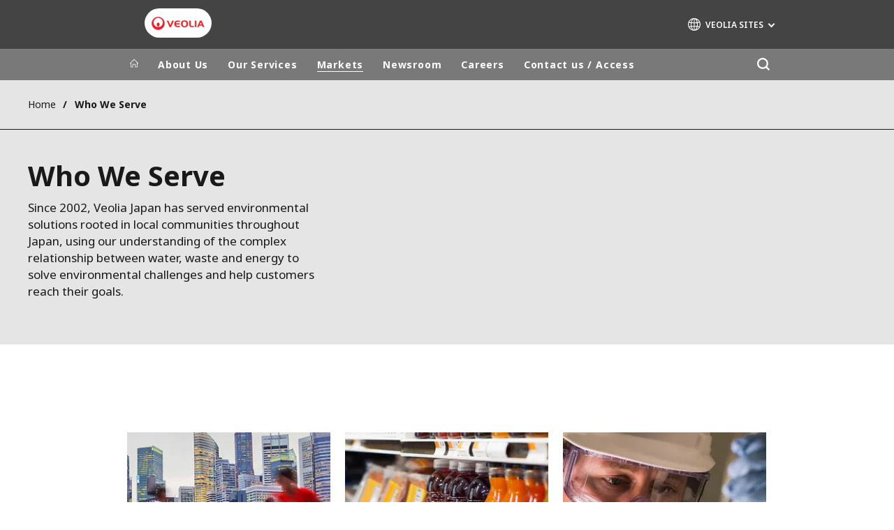

--- FILE ---
content_type: text/html; charset=UTF-8
request_url: https://www.veolia.jp/en/who-we-serve
body_size: 11951
content:
<!DOCTYPE html>
<html lang="en" dir="ltr" prefix="content: http://purl.org/rss/1.0/modules/content/  dc: http://purl.org/dc/terms/  foaf: http://xmlns.com/foaf/0.1/  og: http://ogp.me/ns#  rdfs: http://www.w3.org/2000/01/rdf-schema#  schema: http://schema.org/  sioc: http://rdfs.org/sioc/ns#  sioct: http://rdfs.org/sioc/types#  skos: http://www.w3.org/2004/02/skos/core#  xsd: http://www.w3.org/2001/XMLSchema# ">
  <head>
    <meta charset="utf-8" />
<noscript><style>form.antibot * :not(.antibot-message) { display: none !important; }</style>
</noscript><link rel="canonical" href="https://www.veolia.jp/en/who-we-serve" />
<link rel="shortlink" href="https://www.veolia.jp/en/node/2536" />
<meta property="og:site_name" content="Veolia Japan Group" />
<meta property="og:type" content="website" />
<meta property="og:url" content="https://www.veolia.jp/en/who-we-serve" />
<meta property="og:title" content="Who We Serve" />
<meta name="twitter:card" content="summary" />
<meta name="twitter:site" content="@veolia" />
<meta name="twitter:title" content="Who We Serve" />
<meta name="MobileOptimized" content="width" />
<meta name="HandheldFriendly" content="true" />
<meta name="viewport" content="width=device-width, initial-scale=1.0" />
<script type="text/javascript" id="hs-script-loader" async defer src="//js.hs-scripts.com/41682127.js&quot;
"></script>
<script type="text/javascript">(function(){function i(e){if(!window.frames[e]){if(document.body&&document.body.firstChild){var t=document.body;var n=document.createElement("iframe");n.style.display="none";n.name=e;n.title=e;t.insertBefore(n,t.firstChild)}else{setTimeout(function(){i(e)},5)}}}function e(n,o,r,f,s){function e(e,t,n,i){if(typeof n!=="function"){return}if(!window[o]){window[o]=[]}var a=false;if(s){a=s(e,i,n)}if(!a){window[o].push({command:e,version:t,callback:n,parameter:i})}}e.stub=true;e.stubVersion=2;function t(i){if(!window[n]||window[n].stub!==true){return}if(!i.data){return}var a=typeof i.data==="string";var e;try{e=a?JSON.parse(i.data):i.data}catch(t){return}if(e[r]){var o=e[r];window[n](o.command,o.version,function(e,t){var n={};n[f]={returnValue:e,success:t,callId:o.callId};if(i.source){i.source.postMessage(a?JSON.stringify(n):n,"*")}},o.parameter)}}if(typeof window[n]!=="function"){window[n]=e;if(window.addEventListener){window.addEventListener("message",t,false)}else{window.attachEvent("onmessage",t)}}}e("__tcfapi","__tcfapiBuffer","__tcfapiCall","__tcfapiReturn");i("__tcfapiLocator")})();</script><script type="text/javascript">(function(){(function(e,i,o){var n=document.createElement("link");n.rel="preconnect";n.as="script";var t=document.createElement("link");t.rel="dns-prefetch";t.as="script";var r=document.createElement("script");r.id="spcloader";r.type="text/javascript";r["async"]=true;r.charset="utf-8";window.didomiConfig=window.didomiConfig||{};window.didomiConfig.sdkPath=window.didomiConfig.sdkPath||o||"https://sdk.privacy-center.org/";const d=window.didomiConfig.sdkPath;var a=d+e+"/loader.js?target_type=notice&target="+i;if(window.didomiConfig&&window.didomiConfig.user){var c=window.didomiConfig.user;var s=c.country;var f=c.region;if(s){a=a+"&country="+s;if(f){a=a+"&region="+f}}}n.href=d;t.href=d;r.src=a;var m=document.getElementsByTagName("script")[0];m.parentNode.insertBefore(n,m);m.parentNode.insertBefore(t,m);m.parentNode.insertBefore(r,m)})("bde57b83-6753-44cf-b2df-b2b9d12c32f3","wF9tPz2x")})();</script>
<script type="text/javascript">window.didomiConfig = {cookies: { didomiTokenCookieName: 'didomi_token_2651', iabCookieName: 'euconsent-v2_2651'}};</script>

<meta http-equiv="x-dns-prefetch-control" content="on" />
<script type="application/ld+json">{
    "@context": "https://schema.org",
    "@graph": [
        {
            "datePublished": "2021-08-10T08:39:15+0100",
            "dateModified": "2021-11-02T10:25:43+0000"
        }
    ]
}</script>
<link rel="alternate" type="application/rss+xml" title="Subscribe to Press releases" href="https://www.veolia.jp/en/rss-press-releases" />
<link rel="alternate" type="application/rss+xml" title="Subscribe to Publications" href="https://www.veolia.jp/en/rss-publications" />
<link rel="alternate" type="application/rss+xml" title="Subscribe to Site updates" href="https://www.veolia.jp/en/rss-site-updates" />
<link rel="stylesheet" href="https://fonts.googleapis.com/css2?family=Noto+Sans:ital,wght@0,100..900;1,100..900&amp;display=swap" />
<link rel="icon" href="/themes/custom/veo_site/src/assets/icons/favicon.ico" type="image/vnd.microsoft.icon" />
<link rel="alternate" hreflang="en" href="https://www.veolia.jp/en/who-we-serve" />
<link rel="dns-prefetch" href="https://sdk.privacy-center.org" />
<link rel="dns-prefetch" href="https://www.googletagmanager.com" />
<link rel="dns-prefetch" href="https://fonts.googleapis.com" />
<link rel="dns-prefetch" href="https://fonts.gstatic.com" />
<link rel="preconnect" href="https://fonts.googleapis.com" />
<link rel="preconnect" href="https://fonts.gstatic.com" />
<link rel="alternate" hreflang="x-default" href="https://www.veolia.jp/en" />
<link rel="shortcut icon" href="/favicon.ico" type="image/vnd.microsoft.icon" />
<script>window.veo_theme_path = "/themes/custom/veo_site/build";</script>

    <title>Who We Serve | Veolia Japan Group</title>
    <link rel="stylesheet" media="all" href="/sites/g/files/dvc2651/files/css/css_9zB5l1OciDqmxrYoMUw7jaXe-8RNP_aN5X6BDA1H43I.css?delta=0&amp;language=en&amp;theme=veo_site&amp;include=eJxljV0OwjAMgy9UtRIXqjJi1oj0R0034PZs2tAeeLL8WbbxHirlGbgvjdTjsK5Rp7lTS_ZLLuKX0pZJxRLYWb0LacxgobhXLfwjPxIynH1sIIeJDG5FjSYDgWEyl7jeLpRAjH4i3Uaa0njUniML1yzhkLgKo7oXpj0Lp_rtVev8BQY7VKM" />
<link rel="stylesheet" media="all" href="/sites/g/files/dvc2651/files/css/css_kJy0-pdR1n052HnxXDFKE0jTGIUUjhf4WX92c1a1V_o.css?delta=1&amp;language=en&amp;theme=veo_site&amp;include=eJxljV0OwjAMgy9UtRIXqjJi1oj0R0034PZs2tAeeLL8WbbxHirlGbgvjdTjsK5Rp7lTS_ZLLuKX0pZJxRLYWb0LacxgobhXLfwjPxIynH1sIIeJDG5FjSYDgWEyl7jeLpRAjH4i3Uaa0njUniML1yzhkLgKo7oXpj0Lp_rtVev8BQY7VKM" />
<link rel="stylesheet" media="all" href="/themes/custom/veo_site/build/assets/styles/design_v2.css?t9mada" />
<link rel="stylesheet" media="all" href="/themes/custom/veo_site/build/assets/styles/v2.css?t9mada" />
<link rel="stylesheet" media="all" href="/sites/g/files/dvc2651/files/css/css_EKFwML5Hio2aAWujDCNM0WJqKpZB9BiPi0ZcdZMyV_g.css?delta=4&amp;language=en&amp;theme=veo_site&amp;include=eJxljV0OwjAMgy9UtRIXqjJi1oj0R0034PZs2tAeeLL8WbbxHirlGbgvjdTjsK5Rp7lTS_ZLLuKX0pZJxRLYWb0LacxgobhXLfwjPxIynH1sIIeJDG5FjSYDgWEyl7jeLpRAjH4i3Uaa0njUniML1yzhkLgKo7oXpj0Lp_rtVev8BQY7VKM" />

    <script type="application/json" data-drupal-selector="drupal-settings-json">{"path":{"baseUrl":"\/","pathPrefix":"en\/","currentPath":"node\/2536","currentPathIsAdmin":false,"isFront":false,"currentLanguage":"en"},"pluralDelimiter":"\u0003","suppressDeprecationErrors":true,"gtag":{"tagId":"","consentMode":false,"otherIds":[],"events":[],"additionalConfigInfo":[]},"ajaxPageState":{"libraries":"[base64]","theme":"veo_site","theme_token":null},"ajaxTrustedUrl":{"\/en\/search":true},"gtm":{"tagId":null,"settings":{"data_layer":"dataLayer","include_environment":false},"tagIds":["GTM-T4XTFXB"]},"veolia_platform_didomi":{"menu_title":"Manage my cookies","menu_position":"0","videoPlaceholderImg":"","videoConsentTextYouTube":"By playing this video, you load content from YouTube, a service of Google LLC. For information on how Google may use your data see the \u003Ca target=\u0022_google\u0022 href=\u0022https:\/\/privacy.google.com\/businesses\/compliance#gdpr\u0022\u003EGoogle privacy policy\u003C\/a\u003E.","videoConsentTextVimeo":"By playing this video, you load content from Vimeo. For information on how Vimeo may use your data see the \u003Ca target=\u0022_vimeo\u0022 href=\u0022https:\/\/vimeo.com\/privacy\u0022\u003EVimeo privacy policy\u003C\/a\u003E.","videoConsentTextQq":"By playing this video, you load content from Tencent Video, a service of Shenzhen Tencent Computer Systems Co. LTD. For information on how Tencent Video may use your data see the \u003Ca target=\u0027_Tencent\u0027 href=\u0027https:\/\/privacy.qq.com\/document\/priview\/3fab9c7fc1424ebda42c3ce488322c8a\u0027\u003ETencent Video privacy policy guidelines\u003C\/a\u003E.","videoConsentTextBilibili":"By playing this video, you load content from Bilibili Video, a service of Shanghai Kuanyu Digital Technology Co., Ltd and its affiliated companies. For information on how Bilibili may use your data see the \u003Ca target=\u0027_Bilibili\u0027 href=\u0027https:\/\/www.bilibili.com\/blackboard\/privacy-pc.html?spm_id_from=888.45317.b_4d446a73314c714c31774f.1\u0027\u003EBilibili privacy policy guidelines\u003C\/a\u003E.","consentButtonLabel":"I\u0027M OK WITH THIS!","videoConsentCtaBgClr":"turquoise"},"webform":{"dialog":{"options":{"narrow":{"title":"Narrow","width":600},"normal":{"title":"Normal","width":800},"wide":{"title":"Wide","width":1000}},"entity_type":"node","entity_id":"2536"}},"data":{"extlink":{"extTarget":true,"extTargetAppendNewWindowDisplay":false,"extTargetAppendNewWindowLabel":"(opens in a new window)","extTargetNoOverride":true,"extNofollow":false,"extTitleNoOverride":true,"extNoreferrer":true,"extFollowNoOverride":false,"extClass":"0","extLabel":"(link is external)","extImgClass":false,"extSubdomains":false,"extExclude":"","extInclude":"","extCssExclude":"","extCssInclude":"","extCssExplicit":"","extAlert":false,"extAlertText":"This link will take you to an external web site. We are not responsible for their content.","extHideIcons":false,"mailtoClass":"0","telClass":"0","mailtoLabel":"(link sends email)","telLabel":"","extUseFontAwesome":false,"extIconPlacement":"append","extPreventOrphan":false,"extFaLinkClasses":"fa fa-external-link","extFaMailtoClasses":"fa fa-envelope-o","extAdditionalLinkClasses":"","extAdditionalMailtoClasses":"","extAdditionalTelClasses":"","extFaTelClasses":"fa fa-phone","allowedDomains":[],"extExcludeNoreferrer":""}},"ajax":[],"user":{"uid":0,"permissionsHash":"9ba470d21dbd8a1dfda7e6eac8da759cce8c33b4645a4fef2ecd6215aed37f52"}}</script>
<script src="/sites/g/files/dvc2651/files/js/js_xFVQ8t8od235sqg-SC7Elz0-Ixojy9akTzaKSLa1KGM.js?scope=header&amp;delta=0&amp;language=en&amp;theme=veo_site&amp;include=[base64]"></script>
<script src="/modules/contrib/google_tag/js/gtag.js?t9mada"></script>
<script src="/modules/contrib/google_tag/js/gtm.js?t9mada"></script>
<script src="/themes/custom/veo_site/build/assets/scripts/utils/globalFunctions.js?v=10.5.6" defer></script>
<script src="/themes/custom/veo_site/build/assets/scripts/utils/invisibleSelects.js?v=10.5.6" defer></script>
<script src="/themes/custom/veo_site/build/assets/scripts/utils/iframeBox.js?v=10.5.6" defer></script>
<script src="/themes/custom/veo_site/build/assets/scripts/utils/locationsDisplayMode.js?v=10.5.6" defer></script>
<script src="/profiles/custom/veolia_platform/modules/veolia_platform_didomi/js/didomi_video.js?v=10.5.6" defer></script>

  </head>
  <body class="auto-hyphenation">
    <noscript><iframe src="https://www.googletagmanager.com/ns.html?id=GTM-T4XTFXB"
                  height="0" width="0" style="display:none;visibility:hidden"></iframe></noscript>

      <div class="dialog-off-canvas-main-canvas" data-off-canvas-main-canvas>
    

<div  class="page-wrapper">
  <div class="page-wrapper__content">
          <header class="header header--sticky-logo-replace ">
                  <div class="header__top">
                          <div class="header__branding">
                
<div class="region-branding">
  <div class="region-branding__inner">
    


<div  id="block-sitebranding" data-block-plugin-id="system_branding_block" class="branding" >
      <div class="branding__logo-wrap">
      <svg class="left-part">
        <use xlink:href="/themes/custom/veo_site/build/assets/sprite-svg/sprite.svg?v=t9mada#left-veolia"></use>
      </svg>
      <div class="branding__logo">
        <a href="/en" title="Veolia Japan Group" rel="home">
          <picture class="branding__logo-img branding__logo-img--mobile">
                          <img src="/sites/g/files/dvc2651/files/styles/logo_mobile_base/public/themes/custom/veo_site/src/assets/images/logo.png.webp?itok=vkn0Sc3H" srcset="/sites/g/files/dvc2651/files/styles/logo_mobile_retina/public/themes/custom/veo_site/src/assets/images/logo.png.webp?itok=u1d5JTgT 2x" alt="Veolia Japan Group" />
                      </picture>
          <picture class="branding__logo-img branding__logo-img--sticky">
            <img src="/themes/custom/veo_site/build/assets/images/temp/logo-sticky.png" alt="Veolia Japan Group" />
          </picture>
        </a>
      </div>
      <svg class="right-part">
        <use xlink:href="/themes/custom/veo_site/build/assets/sprite-svg/sprite.svg?v=t9mada#right-veolia"></use>
      </svg>
    </div>
    </div>


  </div>
</div>
              </div>
                                      <div class="header__navigation">
                


<div  class="top-header">
  <div class="top-header__navigation">
    <div  id="block-veoliasitecorelanguageblock" data-block-plugin-id="veolia_site_core_language_block" class="language-selector-block">
  
    
      
  </div>





<div  data-block-plugin-id="veolia_site_region_switcher_block" class="container container--region-switcher-map container--width--wide region-switcher-wrapper">
  <div class="region-switcher-wrapper__button">
      <button class="region-switcher-button">
  <svg class="region-switcher-button__icon">
    <use xlink:href="/themes/custom/veo_site/build/assets/sprite-svg/sprite.svg?v=t9mada#world-v2"></use>
  </svg>
  <span class="region-switcher-button__text region-switcher-button__text--desktop ">VEOLIA SITES</span>
  <span class="region-switcher-button__text region-switcher-button__text--mobile ">VEOLIA SITES</span>
</button>

  </div>
  <div class="region-switcher-wrapper__map">
    <button class="region-switcher-wrappe__close"></button>
      




<div class="region-switcher region-switcher--without-map">
  <div  data-block-plugin-id="veolia_site_region_switcher_block" class="container container--region-switcher-map container--width--wide">
    <div class="container__inner">
      <div class="region-switcher-list">
                  <div class="region-switcher-list__group">
            <div class="region-switcher-list__group-title">Veolia Group</div>
                          <div class="region-switcher-list__group-items">
                        <ul class="region-switcher-list__level">
            <li>
                  <a href="https://www.veolia.com/en" target="_blank" title="Veolia.com">Veolia.com</a>
        
              </li>
          <li>
                  <a href="https://www.campus.veolia.fr/" target="_blank" title="Campus">Campus</a>
        
              </li>
          <li>
                  <a href="https://www.fondation.veolia.com/en" target="_blank" title="Foundation">Foundation</a>
        
              </li>
          <li>
                  <a href="https://www.institut.veolia.org/en" target="_blank" title="Institute">Institute</a>
        
              </li>
      </ul>

              </div>
                      </div>
                  <div class="region-switcher-list__group">
            <div class="region-switcher-list__group-title">In the world</div>
                          <div class="region-switcher-list__group-items">
                        <ul class="region-switcher-list__level" data-order-language="en">
            <li data-has-children="true" data-name="Africa - Middle East">
                  <span tabindex="0">Africa - Middle East</span>
        
                          <ul class="region-switcher-list__level--2" data-order-language="en">
            <li data-name="Africa">
                  <a href="https://www.africa.veolia.com/en" target="_blank" title="Africa">Africa</a>
        
              </li>
          <li data-name="Middle East">
                  <a href="https://www.near-middle-east.veolia.com/" target="_blank" title="Middle East">Middle East</a>
        
              </li>
          <li data-name="Morocco">
                  <a href="https://www.veolia.ma/" target="_blank" title="Morocco">Morocco</a>
        
              </li>
      </ul>

              </li>
          <li data-has-children="true" data-name="Asia">
                  <span tabindex="0">Asia</span>
        
                          <ul class="region-switcher-list__level--2" data-order-language="en">
            <li data-has-children="true" data-name="Greater China">
                  <span tabindex="0">Greater China</span>
        
                          <ul class="region-switcher-list__level--3" data-order-language="en">
            <li data-name="Hong Kong SAR  Macau SAR">
                  <a href="https://www.veolia.com.hk/en" target="_blank" title="Hong Kong SAR &amp; Macau SAR">Hong Kong SAR &amp; Macau SAR</a>
        
              </li>
          <li data-name="Mainland China">
                  <a href="https://www.veolia.cn/en" target="_blank" title="Mainland China">Mainland China</a>
        
              </li>
          <li data-name="Taiwan">
                  <a href="https://www.veolia.tw/en" target="_blank" title="Taiwan">Taiwan</a>
        
              </li>
      </ul>

              </li>
          <li data-name="India">
                  <a href="https://www.veolia.in/" target="_blank" title="India">India</a>
        
              </li>
          <li data-name="Japan">
                  <a href="https://www.veolia.jp/" title="Japan">Japan</a>
        
              </li>
          <li data-name="Southeast Asia">
                  <a href="https://www.veolia.com.sg/" target="_blank" title="Southeast Asia">Southeast Asia</a>
        
              </li>
          <li data-name="South Korea">
                  <a href="https://www.veolia.co.kr/" target="_blank" title="South Korea">South Korea</a>
        
              </li>
      </ul>

              </li>
          <li data-name="Australia and New Zealand">
                  <a href="https://www.veolia.com/anz/" target="_blank" title="Australia and New Zealand">Australia and New Zealand</a>
        
              </li>
          <li data-has-children="true" data-name="Europe">
                  <span tabindex="0">Europe</span>
        
                          <ul class="region-switcher-list__level--2" data-order-language="en">
            <li data-name="Belgium">
                  <a href="https://www.veolia.be/" target="_blank" title="Belgium">Belgium</a>
        
              </li>
          <li data-name="Bulgaria">
                  <a href="https://www.veolia.bg/" target="_blank" title="Bulgaria">Bulgaria</a>
        
              </li>
          <li data-name="Czech Republic">
                  <a href="https://www.veolia.cz/" target="_blank" title="Czech Republic">Czech Republic</a>
        
              </li>
          <li data-name="Finland">
                  <a href="https://www.veolia.fi" target="_blank" title="Finland">Finland</a>
        
              </li>
          <li data-name="France">
                  <a href="https://www.veolia.fr/" target="_blank" title="France">France</a>
        
              </li>
          <li data-name="Germany">
                  <a href="https://www.veolia.de/" target="_blank" title="Germany">Germany</a>
        
              </li>
          <li data-name="Hungary">
                  <a href="https://www.veolia.hu/" target="_blank" title="Hungary">Hungary</a>
        
              </li>
          <li data-name="Ireland">
                  <a href="https://www.veolia.ie/" target="_blank" title="Ireland">Ireland</a>
        
              </li>
          <li data-name="Netherlands">
                  <a href="https://www.veolia.nl/" target="_blank" title="Netherlands">Netherlands</a>
        
              </li>
          <li data-name="Poland">
                  <a href="https://www.veolia.pl/" target="_blank" title="Poland">Poland</a>
        
              </li>
          <li data-name="Portugal">
                  <a href="https://www.veolia.pt/" target="_blank" title="Portugal">Portugal</a>
        
              </li>
          <li data-name="Romania">
                  <a href="https://www.veolia.ro/" target="_blank" title="Romania">Romania</a>
        
              </li>
          <li data-name="Slovakia">
                  <a href="https://www.veolia.sk/" target="_blank" title="Slovakia">Slovakia</a>
        
              </li>
          <li data-name="Spain">
                  <a href="https://www.veolia.es/" target="_blank" title="Spain">Spain</a>
        
              </li>
          <li data-name="Ukraine">
                  <a href="https://www.veolia.ua/" target="_blank" title="Ukraine">Ukraine</a>
        
              </li>
          <li data-name="United Kingdom">
                  <a href="https://www.veolia.co.uk/" target="_blank" title="United Kingdom">United Kingdom</a>
        
              </li>
      </ul>

              </li>
          <li data-has-children="true" data-name="Latin America">
                  <span tabindex="0">Latin America</span>
        
                          <ul class="region-switcher-list__level--2" data-order-language="en">
            <li data-name="Argentina">
                  <a href="https://www.latinoamerica.veolia.com/es" target="_blank" title="Argentina">Argentina</a>
        
              </li>
          <li data-name="Brazil">
                  <a href="https://www.latinoamerica.veolia.com/pt" target="_blank" title="Brazil">Brazil</a>
        
              </li>
          <li data-name="Chile">
                  <a href="https://www.latinoamerica.veolia.com/es" target="_blank" title="Chile">Chile</a>
        
              </li>
          <li data-name="Colombia">
                  <a href="https://www.latinoamerica.veolia.com/es" target="_blank" title="Colombia">Colombia</a>
        
              </li>
          <li data-name="Ecuador">
                  <a href="https://www.latinoamerica.veolia.com/es" target="_blank" title="Ecuador">Ecuador</a>
        
              </li>
          <li data-name="Mexico">
                  <a href="https://www.latinoamerica.veolia.com/es" target="_blank" title="Mexico">Mexico</a>
        
              </li>
          <li data-name="Peru">
                  <a href="https://www.latinoamerica.veolia.com/es" target="_blank" title="Peru">Peru</a>
        
              </li>
      </ul>

              </li>
          <li data-has-children="true" data-name="North America">
                  <span tabindex="0">North America</span>
        
                          <ul class="region-switcher-list__level--2" data-order-language="en">
            <li data-name="Canada">
                  <a href="https://www.veolia.ca" target="_blank" title="Canada">Canada</a>
        
              </li>
          <li data-name="United States">
                  <a href="https://www.veolianorthamerica.com/en" target="_blank" title="United States">United States</a>
        
              </li>
      </ul>

              </li>
      </ul>

              </div>
                      </div>
                  <div class="region-switcher-list__group">
            <div class="region-switcher-list__group-title">Specialty Brands</div>
                          <div class="region-switcher-list__group-items">
                        <ul class="region-switcher-list__level">
            <li>
                  <a href="https://airquality.veolia.com" target="_blank" title="Air Quality">Air Quality</a>
        
              </li>
          <li>
                  <a href="https://www.engineering-consulting.veolia.com/en" target="_blank" title="Engineering &amp; Consulting">Engineering &amp; Consulting</a>
        
              </li>
          <li>
                  <a href="https://www.hazardouswasteeurope.veolia.com/en" target="_blank" title="Hazardous Waste Europe">Hazardous Waste Europe</a>
        
              </li>
          <li>
                  <a href="https://www.industries.veolia.com/en" target="_blank" title="Industries Global Solutions">Industries Global Solutions</a>
        
              </li>
          <li>
                  <a href="http://www.nuclearsolutions.veolia.com/en" target="_blank" title="Nuclear Solutions">Nuclear Solutions</a>
        
              </li>
          <li>
                  <a href="https://ofis.veolia.com/en" target="_blank" title="OFIS">OFIS</a>
        
              </li>
          <li>
                  <a href="https://www.sede.veolia.be/fr" target="_blank" title="SEDE BENELUX">SEDE BENELUX</a>
        
              </li>
          <li>
                  <a href="https://www.agriculture.veolia.fr/fr" target="_blank" title="Veolia Agriculture">Veolia Agriculture</a>
        
              </li>
          <li>
                  <a href="https://www.veoliawatertechnologies.com/" target="_blank" title="Water Technologies">Water Technologies</a>
        
              </li>
      </ul>

              </div>
                      </div>
              </div>
    </div>
  </div>

  </div>

  </div>
</div>
  </div>
  <div class="top-header__hamburger">
    <div class="top-header__hamburger-box">
      <div class="top-header__hamburger-line"></div>
    </div>
  </div>
</div>


              </div>
                      </div>
        
                  <div class="header__menu">
            


<nav  class="main-menu-wrap">
  <div class="main-menu-wrap__content">
    <div class="main-menu-wrap__menu">
      
<div id="block-mainnavigation" data-block-plugin-id="system_menu_block:main">
  
  
  


<div class="main-menu ">
    
  
            <ul data-region="header" block="mainnavigation">
                  <li>
            <a class="main-menu__home-link" href="https://www.veolia.jp/en" title="Home">
              <svg class="main-menu__icon">
                <use xlink:href="/themes/custom/veo_site/build/assets/sprite-svg/sprite.svg?v=t9mada#icon-home"></use>
              </svg>
                              <img class="main-menu__icon main-menu__icon--sticky" src="/themes/custom/veo_site/build/assets/images/temp/logo-sticky.png" />
                          </a>
          </li>
                                          <li  data-menu-children=true>
        <span title="About Us">About Us</span>
                    
        
            <ul class="sub-menu sub-menu--lvl--2">
        <li class="sub-menu__title">About Us</li>
                                  <li  data-menu-children=true>
        <span title="Veolia in the World">Veolia in the World</span>
                    
        
            <ul class="sub-menu sub-menu--lvl--3">
        <li class="sub-menu__title">Veolia in the World</li>
                                  <li  >
        <a href="/en/about-us/veolia-group" title="Overview of Veolia Group" data-drupal-link-system-path="node/81">Overview of Veolia Group</a>
              </li>
                              <li  >
        <a href="/en/about-us/about-veolia-group/160-years-history" title="History of Veolia" data-drupal-link-system-path="node/1181">History of Veolia</a>
              </li>
            </ul>
  

              </li>
                              <li  data-menu-children=true>
        <span title="Veolia in Japan">Veolia in Japan</span>
                    
        
            <ul class="sub-menu sub-menu--lvl--3">
        <li class="sub-menu__title">Veolia in Japan</li>
                                  <li  >
        <a href="/en/overview/veolia-group-in-japan" title="Overview of Veolia in Japan" data-drupal-link-system-path="node/1851">Overview of Veolia in Japan</a>
              </li>
                              <li  >
        <a href="/en/about-us/veolia-japan/company-overview/key-figures-2022" title="Key Figures in 2024" data-drupal-link-system-path="node/1481">Key Figures in 2024</a>
              </li>
            </ul>
  

              </li>
                              <li  >
        <a href="/en/new-our-business-leaders" title="Our Business Leaders" data-drupal-link-system-path="node/2966">Our Business Leaders</a>
              </li>
                              <li  data-menu-children=true>
        <span title="Veolia&#039;s Mission &amp; Values">Veolia&#039;s Mission &amp; Values</span>
                    
        
            <ul class="sub-menu sub-menu--lvl--3">
        <li class="sub-menu__title">Veolia&#039;s Mission &amp; Values</li>
                                  <li  >
        <a href="/en/ueorianitsuite/ueorianitsuite/re-sourcing-world" title="Veolia&#039;s Mission" data-drupal-link-system-path="node/166">Veolia&#039;s Mission</a>
              </li>
                              <li  >
        <a href="/en/five-essential-values-sustainable-commitment" title="Five Essential Values" data-drupal-link-system-path="node/1846">Five Essential Values</a>
              </li>
            </ul>
  

              </li>
            </ul>
  

              </li>
                              <li  data-menu-children=true>
        <span title="Our Services">Our Services</span>
                    
        
            <ul class="sub-menu sub-menu--lvl--2">
        <li class="sub-menu__title">Our Services</li>
                                  <li  >
        <a href="/en/our-services/partnership-municipalities-and-water-authorities" title="In partnership with municipalities and water authorities" data-drupal-link-system-path="node/701">In partnership with municipalities and water authorities</a>
              </li>
                              <li  >
        <a href="/en/our-services/industrial/epc" title="Water technologies &amp; solutions, plant engineering(EPC)" data-drupal-link-system-path="node/2656">Water technologies &amp; solutions, plant engineering(EPC)</a>
              </li>
                              <li  >
        <a href="/en/our-services/plastics-recycling-major-environmental-issue" title="Plastics Recycling" data-drupal-link-system-path="node/2531">Plastics Recycling</a>
              </li>
                              <li  >
        <a href="/en/our-services/hazardous-waste/liquid-hazardous-waste" title="Liquid &amp; hazardous Waste" data-drupal-link-system-path="node/2591">Liquid &amp; hazardous Waste</a>
              </li>
                              <li  data-menu-children=true>
        <a href="/en/our-services/industrial/energy" title="Energy Supply and Services" data-drupal-link-system-path="node/2961">Energy Supply and Services</a>
                    
        
            <ul class="sub-menu sub-menu--lvl--3">
        <li class="sub-menu__title">Energy Supply and Services</li>
                                  <li  data-menu-children=true>
        <span title="Energy Supply and Generation">Energy Supply and Generation</span>
                    
        
            <ul class="sub-menu sub-menu--lvl--4">
        <li class="sub-menu__title">Energy Supply and Generation</li>
                                  <li  >
        <a href="/en/our-services/industrial/utility-management" title="Generation and Distribution of utilities" data-drupal-link-system-path="node/2556">Generation and Distribution of utilities</a>
              </li>
                              <li  >
        <a href="/en/our-services/industrial/energy/woody-biomass" title="O&amp;M of Power Plants" data-drupal-link-system-path="node/2611">O&amp;M of Power Plants</a>
              </li>
            </ul>
  

              </li>
                              <li  data-menu-children=true>
        <span title="Energy Optimization">Energy Optimization</span>
                    
        
            <ul class="sub-menu sub-menu--lvl--4">
        <li class="sub-menu__title">Energy Optimization</li>
                                  <li  >
        <a href="/en/about/innovation/introducing-hubgrade-smart-digital-solutions" title="Energy Efficiency Solutions" data-drupal-link-system-path="node/2646">Energy Efficiency Solutions</a>
              </li>
            </ul>
  

              </li>
                              <li  >
        <a href="https://www.netzero.veolia.jp/en" title="Net Zero">Net Zero</a>
              </li>
            </ul>
  

              </li>
                              <li  data-menu-children=true>
        <a href="/en/our-services/industrial/utility-management" title="Industrial Utility / Water Management" data-drupal-link-system-path="node/2556">Industrial Utility / Water Management</a>
                    
        
            <ul class="sub-menu sub-menu--lvl--3">
        <li class="sub-menu__title">Industrial Utility / Water Management</li>
                                  <li  >
        <a href="/en/our-services/industrial/technical-services" title="Technical Services" data-drupal-link-system-path="node/716">Technical Services</a>
              </li>
                              <li  >
        <a href="/en/what-we-do/water-capabilities/industrial-water-and-wastewater-treatment" title="Industrial Water and Wastewater Treatment" data-drupal-link-system-path="node/2561">Industrial Water and Wastewater Treatment</a>
              </li>
                              <li  >
        <a href="/en/what-we-do/waste-capabilities/total-waste-management" title="Total Waste Management" data-drupal-link-system-path="node/2586">Total Waste Management</a>
              </li>
            </ul>
  

              </li>
            </ul>
  

              </li>
                              <li  >
        <a href="/en/who-we-serve" title="Markets" data-drupal-link-system-path="node/2536" class="is-active" aria-current="page">Markets</a>
              </li>
                              <li  data-menu-children=true>
        <span title="Newsroom">Newsroom</span>
                    
        
            <ul class="sub-menu sub-menu--lvl--2">
        <li class="sub-menu__title">Newsroom</li>
                                  <li  >
        <a href="/en/media/news" title="News" data-drupal-link-system-path="node/736">News</a>
              </li>
                              <li  >
        <a href="/en/newsroom/publications" title="Leaflet" data-drupal-link-system-path="node/746">Leaflet</a>
              </li>
            </ul>
  

              </li>
                              <li  >
        <a href="https://www.veolia.jp/ja/recruit/top" title="Careers">Careers</a>
              </li>
                              <li  data-menu-children=true>
        <span title="Contact us / Access">Contact us / Access</span>
                    
        
            <ul class="sub-menu sub-menu--lvl--2">
        <li class="sub-menu__title">Contact us / Access</li>
                                  <li  >
        <a href="/en/contact-us" title="Contact us" data-drupal-link-system-path="node/1726">Contact us</a>
              </li>
                              <li  >
        <a href="/en/contact-us-access/access-information" title="Access" data-drupal-link-system-path="node/156">Access</a>
              </li>
            </ul>
  

              </li>
              <div class="main-menu__long-section">
        <div class="main-menu__collapse-button"></div>
        <div class="main-menu__long-section-items"></div>
      </div>
        </ul>
  

</div>


</div>




<div  class="views-exposed-form top-search top-search--variant--default" data-drupal-selector="views-exposed-form-search-page-1" id="block-search-page-1-exposedform" data-block-plugin-id="views_exposed_filter_block:search-page_1">
  <button class="top-search-button" aria-label="Search">
  <svg class="top-search-button__icon">
    <use xlink:href="/themes/custom/veo_site/build/assets/sprite-svg/sprite.svg?v=t9mada#search"></use>
  </svg>
</button>
  <div class="top-search-popup">
    <form  block="search_page_1_exposedform" action="/en/search" method="get" id="views-exposed-form-search-page-1" accept-charset="UTF-8">
  



<div  class="js-form-item form-item js-form-type-textfield form-item-textfield form-item-keywords js-form-item-keywords form-no-label">
  
  <div class="ui-front">

    
    
    

  <input  placeholder="Search here" data-drupal-selector="edit-keywords" type="text" id="edit-keywords" name="keywords" value="" size="30" maxlength="128" class="form-text" />



    
    
    
    
  </div>

  
</div>
<div data-drupal-selector="edit-actions" class="form-actions js-form-wrapper form-wrapper" id="edit-actions">
        


  <div class="webform-submit-wrapper">
    <input  data-drupal-selector="edit-submit-search" type="submit" id="edit-submit-search" value="ok" class="button js-form-submit form-submit button--fill--default" />
  </div>


</div>


</form>

  </div>
</div>

    </div>
  </div>
  <div class="main-menu-wrap__background"></div>
</nav>

          </div>
        
                  <div class="header__mobile-menu">
            <div class="header__mobile-menu-main"></div>
            <div class="header__mobile-menu-additional"></div>
          </div>
              </header>
    
    <div class="content content--inner-page full-height">
      <div class="content__inner">
                              <div  class="breadcrumb--theme--veo-black-10 container container--width--standard region-breadcrumb">
  <div class="container__inner">
    <div class="fbc fbc--row fbc--align--center fbc--justify--between fbc--justify--start--m fbc--nowrap">


<div id="block-breadcrumbs" data-block-plugin-id="system_breadcrumb_block">
  
  
  
      
    <div  class="container v2 container--breadcrumbs container--space-inner--v-s container--width--standard" >
    <div class="container__inner">
      <div class="breadcrumbs breadcrumbs__default">
        <ul class="breadcrumbs__list">
                      <li class="breadcrumbs__item">
              <div class="breadcrumbs__list-button">
                                  <a class="breadcrumbs__link" href="/en" title="Home">
                    Home
                  </a>
                              </div>
            </li>
                      <li class="breadcrumbs__item">
              <div class="breadcrumbs__list-button">
                                  <a class="breadcrumbs__link" href="#" title="Who We Serve">
                    Who We Serve
                  </a>
                              </div>
            </li>
                  </ul>
      </div>
    </div>
  </div>

  </div>
</div>
  </div>
</div>

                                  <div>
    


<div id="block-herobanner" data-block-plugin-id="veolia_site_hero_banner_block">
  
  
  
        


<div  block="herobanner" id="veolia-site-hero-banner-node" class="hero-banner hero-banner--corporate hero-banner--theme--veo-black-10">
  <div class="hero-banner__wrapper--corporate">
    <div class="container--corporate container--width--standard container--hero-banner--corporate hero-banner__container">
      <div class="container__inner">

        <div class="hero-banner__text-inner--corporate">

          <h1 class="hero-banner__title-c">Who We Serve</h1>

                      <div class="hero-banner__subtitle--c">Since 2002, Veolia Japan has served environmental solutions rooted in local communities throughout Japan, using our understanding of the complex relationship between water, waste and energy to solve environmental challenges and help customers reach their goals.</div>
          
                  </div>
      </div>
    </div>

      </div>
</div>

  </div>

  </div>

                  
                    <div>
    <div data-drupal-messages-fallback class="hidden"></div>

<article about="/en/who-we-serve" class="readspeaker-content">
  
  
  <div>
    
      <div>
              <div>

<div  class="container container--paragraph container--container-paragraph container--column container--width--standard container--space-inner--v-m">
  <div class="container__inner">
    <div class="container-paragraph  container-paragraph--background-style--top ">
      <div class="container-paragraph__content">
        
      <div>
              <div>

              



<div  class="container container--space-inner--v-m container--column container--grid container--paragraph container--width--standard">
  <div class="container__inner">
    <div class="grid grid--count--3 ">
                    <div class="grid__column">
          

<div  class="container container--space-inner--v-m container--paragraph container--media container--width--standard">
  <div class="container__inner">
    <div class="media">
      
            <div>

          
        
                        
              
              
    
  
        
  
        
  <div  class="content-push content-push-v2 content-push--theme--veo-grey-pantone container container--content-push container--media-entity readspeaker-content content-push--mobile-version">
  <div class="container__inner">
    <div class="content-push__wrap">
              <div class="content-push__image">
                  <a href="/en/who-we-serve/cities-municipalities" title="Cities &amp; Municipalities">


<div class="container container--media-entity container--media-image rs_preserve  container--width--full  ">
  <div class="container__inner">
    <figure class="media-image">
            <picture class="media-image__picture">
                        
        <img loading="lazy" src="/sites/g/files/dvc2651/files/styles/content_push_teaser/public/image/2021/08/%E8%87%AA%E6%B2%BB%E4%BD%93%E3%83%BB%E5%AE%98%E9%9C%80.jpg.webp?itok=7UatEg7R" width="300" height="230" alt="" typeof="foaf:Image" />



  
      </picture>
                </figure>
  </div>
</div>
</a>
      
        </div>
            <div class="content-push__content">
        <div class="content-push__bottom">
          <div class="content-push__bottom">
            <div class="content-push__bottom-content">
                              <div class="content-push__date">
                  <span class="content-push__context-title-text"></span>
                </div>
                            
                            <div class="content-push__title">
                      <a href="/en/who-we-serve/cities-municipalities" title="Cities &amp; Municipalities">Cities &amp; Municipalities</a>
    
              </div>
                              <div class="content-push__description">
                  With a blend of expertise in operations, engineering and technology, Veolia offers a wide range of solutions and delivery sustainable achievements for the cities and municipal customers by keeping public utilities safe and affordable.
                </div>
                          </div>
            <div>
                          </div>
                          <div class="content-push__context-svg-icon-container content-push__context-svg-icon-container--left-part">
                <svg class="content-push__context-svg-icon">
                  <use xlink:href="/themes/custom/veo_site/build/assets/sprite-svg/sprite.svg?v=t9mada#low-tech-down-arrow"></use>
                </svg>
              </div>
                      </div>
        </div>
      </div>
    </div>
  </div>
  <div class="content-push__cta-link">
          <a href="/en/who-we-serve/cities-municipalities">READ MORE</a>
      </div>
</div>
</div>
      
    </div>
  </div>
</div>

        </div>
              <div class="grid__column">
          

<div  class="container container--space-inner--v-m container--paragraph container--media container--width--standard">
  <div class="container__inner">
    <div class="media">
      
            <div>

          
        
                        
              
              
    
  
        
  
        
  <div  class="content-push content-push-v2 content-push--theme--veo-grey-pantone container container--content-push container--media-entity readspeaker-content content-push--mobile-version">
  <div class="container__inner">
    <div class="content-push__wrap">
              <div class="content-push__image">
                  <a href="/en/who-we-serve/food-beverage" title="Food &amp; Beverage">


<div class="container container--media-entity container--media-image rs_preserve  container--width--full  ">
  <div class="container__inner">
    <figure class="media-image">
            <picture class="media-image__picture">
                        
        <img loading="lazy" src="/sites/g/files/dvc2651/files/styles/content_push_teaser/public/image/2021/08/%E9%A3%9F%E5%93%81%E3%83%BB%E9%A3%B2%E6%96%99%E5%93%81_0.jpg.webp?itok=bXCyvlqN" width="300" height="230" alt="" typeof="foaf:Image" />



  
      </picture>
                </figure>
  </div>
</div>
</a>
      
        </div>
            <div class="content-push__content">
        <div class="content-push__bottom">
          <div class="content-push__bottom">
            <div class="content-push__bottom-content">
                              <div class="content-push__date">
                  <span class="content-push__context-title-text"></span>
                </div>
                            
                            <div class="content-push__title">
                      <a href="/en/who-we-serve/food-beverage" title="Food &amp; Beverage">Food &amp; Beverage</a>
    
              </div>
                              <div class="content-push__description">
                  Veolia&#039;s services and technologies help the food and beverage customers tackle energy efficiency challenges, use water more sparingly, treat wastewater streams, and recover by-products and valorize them to meet their higher standards. 
                </div>
                          </div>
            <div>
                          </div>
                          <div class="content-push__context-svg-icon-container content-push__context-svg-icon-container--left-part">
                <svg class="content-push__context-svg-icon">
                  <use xlink:href="/themes/custom/veo_site/build/assets/sprite-svg/sprite.svg?v=t9mada#low-tech-down-arrow"></use>
                </svg>
              </div>
                      </div>
        </div>
      </div>
    </div>
  </div>
  <div class="content-push__cta-link">
          <a href="/en/who-we-serve/food-beverage">READ MORE</a>
      </div>
</div>
</div>
      
    </div>
  </div>
</div>

        </div>
              <div class="grid__column">
          

<div  class="container container--space-inner--v-m container--paragraph container--media container--width--standard">
  <div class="container__inner">
    <div class="media">
      
            <div>

          
        
                        
              
              
    
  
        
  
        
  <div  class="content-push content-push-v2 content-push--theme--veo-grey-pantone container container--content-push container--media-entity readspeaker-content content-push--mobile-version">
  <div class="container__inner">
    <div class="content-push__wrap">
              <div class="content-push__image">
                  <a href="/en/who-we-serve/pharmaceutical-and-biotech" title="Pharmaceutical and Biotech">


<div class="container container--media-entity container--media-image rs_preserve  container--width--full  ">
  <div class="container__inner">
    <figure class="media-image">
            <picture class="media-image__picture">
                        
        <img loading="lazy" src="/sites/g/files/dvc2651/files/styles/content_push_teaser/public/image/2021/08/%E8%A3%BD%E8%96%AC%E3%83%BB%E3%83%8F%E3%82%99%E3%82%A4%E3%82%AA%E3%83%86%E3%83%83%E3%82%AF.jpg.webp?itok=fdLiarRE" width="300" height="230" alt="" typeof="foaf:Image" />



  
      </picture>
                </figure>
  </div>
</div>
</a>
      
        </div>
            <div class="content-push__content">
        <div class="content-push__bottom">
          <div class="content-push__bottom">
            <div class="content-push__bottom-content">
                              <div class="content-push__date">
                  <span class="content-push__context-title-text"></span>
                </div>
                            
                            <div class="content-push__title">
                      <a href="/en/who-we-serve/pharmaceutical-and-biotech" title="Pharmaceutical and Biotech">Pharmaceutical and Biotech</a>
    
              </div>
                              <div class="content-push__description">
                  Whether you’re looking for a strategic partner to outsource a full scope of environmental management services, facility operation, or need consultative expertise on a specific initiative like utility water treatment, Veolia can help. 
                </div>
                          </div>
            <div>
                          </div>
                          <div class="content-push__context-svg-icon-container content-push__context-svg-icon-container--left-part">
                <svg class="content-push__context-svg-icon">
                  <use xlink:href="/themes/custom/veo_site/build/assets/sprite-svg/sprite.svg?v=t9mada#low-tech-down-arrow"></use>
                </svg>
              </div>
                      </div>
        </div>
      </div>
    </div>
  </div>
  <div class="content-push__cta-link">
          <a href="/en/who-we-serve/pharmaceutical-and-biotech">READ MORE</a>
      </div>
</div>
</div>
      
    </div>
  </div>
</div>

        </div>
              <div class="grid__column">
          

<div  class="container container--space-inner--v-m container--paragraph container--media container--width--standard">
  <div class="container__inner">
    <div class="media">
      
            <div>

          
        
                        
              
              
    
  
        
  
        
  <div  class="content-push content-push-v2 content-push--theme--veo-grey-pantone container container--content-push container--media-entity readspeaker-content content-push--mobile-version">
  <div class="container__inner">
    <div class="content-push__wrap">
              <div class="content-push__image">
                  <a href="/en/who-we-serve/electronics-semiconductors" title="Electronics &amp; Semiconductors">


<div class="container container--media-entity container--media-image rs_preserve  container--width--full  ">
  <div class="container__inner">
    <figure class="media-image">
            <picture class="media-image__picture">
                        
        <img loading="lazy" src="/sites/g/files/dvc2651/files/styles/content_push_teaser/public/image/2021/08/%E9%9B%BB%E5%AD%90%E3%83%BB%E3%82%BB%E3%83%9F%E3%82%B3%E3%83%B3%E3%82%BF%E3%82%99%E3%82%AF%E3%82%BF%E3%83%BC.jpg.webp?itok=VH9n8AN1" width="300" height="230" alt="" typeof="foaf:Image" />



  
      </picture>
                </figure>
  </div>
</div>
</a>
      
        </div>
            <div class="content-push__content">
        <div class="content-push__bottom">
          <div class="content-push__bottom">
            <div class="content-push__bottom-content">
                              <div class="content-push__date">
                  <span class="content-push__context-title-text"></span>
                </div>
                            
                            <div class="content-push__title">
                      <a href="/en/who-we-serve/electronics-semiconductors" title="Electronics &amp; Semiconductors">Electronics &amp; Semiconductors</a>
    
              </div>
                              <div class="content-push__description">
                  Veolia offers innovative solutions that can be customized to fit the needs of electronics manufacturers—from long-term onsite management and program management to mechanical repair services and hazardous materials training.
                </div>
                          </div>
            <div>
                          </div>
                          <div class="content-push__context-svg-icon-container content-push__context-svg-icon-container--left-part">
                <svg class="content-push__context-svg-icon">
                  <use xlink:href="/themes/custom/veo_site/build/assets/sprite-svg/sprite.svg?v=t9mada#low-tech-down-arrow"></use>
                </svg>
              </div>
                      </div>
        </div>
      </div>
    </div>
  </div>
  <div class="content-push__cta-link">
          <a href="/en/who-we-serve/electronics-semiconductors">READ MORE</a>
      </div>
</div>
</div>
      
    </div>
  </div>
</div>

        </div>
              <div class="grid__column">
          

<div  class="container container--space-inner--v-m container--paragraph container--media container--width--standard">
  <div class="container__inner">
    <div class="media">
      
            <div>

          
        
                        
              
              
    
  
        
  
        
  <div  class="content-push content-push-v2 content-push--theme--veo-grey-pantone container container--content-push container--media-entity readspeaker-content content-push--mobile-version">
  <div class="container__inner">
    <div class="content-push__wrap">
              <div class="content-push__image">
                  <a href="/en/who-we-serve/general-manufacturing" title="General Manufacturing">


<div class="container container--media-entity container--media-image rs_preserve  container--width--full  ">
  <div class="container__inner">
    <figure class="media-image">
            <picture class="media-image__picture">
                        
        <img loading="lazy" src="/sites/g/files/dvc2651/files/styles/content_push_teaser/public/image/2021/08/%E8%A3%BD%E9%80%A0%E6%A5%AD.jpg.webp?itok=OWazIsVw" width="300" height="230" alt="" typeof="foaf:Image" />



  
      </picture>
                </figure>
  </div>
</div>
</a>
      
        </div>
            <div class="content-push__content">
        <div class="content-push__bottom">
          <div class="content-push__bottom">
            <div class="content-push__bottom-content">
                              <div class="content-push__date">
                  <span class="content-push__context-title-text"></span>
                </div>
                            
                            <div class="content-push__title">
                      <a href="/en/who-we-serve/general-manufacturing" title="General Manufacturing">General Manufacturing</a>
    
              </div>
                              <div class="content-push__description">
                  Veolia Japan provides a broad range of environmental services to the various types of general manufacturing customers that are tailored to respond to their needs and helps them to maintain their competitiveness in the market.
                </div>
                          </div>
            <div>
                          </div>
                          <div class="content-push__context-svg-icon-container content-push__context-svg-icon-container--left-part">
                <svg class="content-push__context-svg-icon">
                  <use xlink:href="/themes/custom/veo_site/build/assets/sprite-svg/sprite.svg?v=t9mada#low-tech-down-arrow"></use>
                </svg>
              </div>
                      </div>
        </div>
      </div>
    </div>
  </div>
  <div class="content-push__cta-link">
          <a href="/en/who-we-serve/general-manufacturing">READ MORE</a>
      </div>
</div>
</div>
      
    </div>
  </div>
</div>

        </div>
              <div class="grid__column">
          

<div  class="container container--space-inner--v-m container--paragraph container--media container--width--standard">
  <div class="container__inner">
    <div class="media">
      
            <div>

          
        
                        
              
              
    
  
        
  
        
  <div  class="content-push content-push-v2 content-push--theme--veo-grey-pantone container container--content-push container--media-entity readspeaker-content content-push--mobile-version">
  <div class="container__inner">
    <div class="content-push__wrap">
              <div class="content-push__image">
                  <a href="/en/who-we-serve/chemicals" title="Chemicals">


<div class="container container--media-entity container--media-image rs_preserve  container--width--full  ">
  <div class="container__inner">
    <figure class="media-image">
            <picture class="media-image__picture">
                        
        <img loading="lazy" src="/sites/g/files/dvc2651/files/styles/content_push_teaser/public/image/2021/08/%E5%8C%96%E5%AD%A6%E3%83%BB%E7%9F%B3%E6%B2%B9%E5%8C%96%E5%AD%A6.jpg.webp?itok=0I95Sjrd" width="300" height="230" alt="" typeof="foaf:Image" />



  
      </picture>
                </figure>
  </div>
</div>
</a>
      
        </div>
            <div class="content-push__content">
        <div class="content-push__bottom">
          <div class="content-push__bottom">
            <div class="content-push__bottom-content">
                              <div class="content-push__date">
                  <span class="content-push__context-title-text"></span>
                </div>
                            
                            <div class="content-push__title">
                      <a href="/en/who-we-serve/chemicals" title="Chemicals">Chemicals</a>
    
              </div>
                              <div class="content-push__description">
                  Veolia helps chemical companies to meet their challenges and focus on their core business with our proven ability to address the needs of large, complex chemical sites across the world using our own experts and deep process knowledge in the fields.
                </div>
                          </div>
            <div>
                          </div>
                          <div class="content-push__context-svg-icon-container content-push__context-svg-icon-container--left-part">
                <svg class="content-push__context-svg-icon">
                  <use xlink:href="/themes/custom/veo_site/build/assets/sprite-svg/sprite.svg?v=t9mada#low-tech-down-arrow"></use>
                </svg>
              </div>
                      </div>
        </div>
      </div>
    </div>
  </div>
  <div class="content-push__cta-link">
          <a href="/en/who-we-serve/chemicals">READ MORE</a>
      </div>
</div>
</div>
      
    </div>
  </div>
</div>

        </div>
              <div class="grid__column">
          

<div  class="container container--space-inner--v-m container--paragraph container--media container--width--standard">
  <div class="container__inner">
    <div class="media">
      
            <div>

          
        
                        
              
              
    
  
        
  
        
  <div  class="content-push content-push-v2 content-push--theme--veo-grey-pantone container container--content-push container--media-entity readspeaker-content content-push--mobile-version">
  <div class="container__inner">
    <div class="content-push__wrap">
              <div class="content-push__image">
                  <a href="/en/who-we-serve/buildings-office-residential" title="Buildings (Office &amp; Residential)">


<div class="container container--media-entity container--media-image rs_preserve  container--width--full  ">
  <div class="container__inner">
    <figure class="media-image">
            <picture class="media-image__picture">
                        
        <img loading="lazy" src="/sites/g/files/dvc2651/files/styles/content_push_teaser/public/image/2021/08/%E5%95%86%E6%A5%AD%E3%83%92%E3%82%99%E3%83%AB%EF%BC%88%E3%82%AA%E3%83%95%E3%82%A3%E3%82%B9%E3%83%BB%E4%BD%8F%E5%B1%85%EF%BC%89.jpg.webp?itok=102UXeoM" width="300" height="230" alt="" typeof="foaf:Image" />



  
      </picture>
                </figure>
  </div>
</div>
</a>
      
        </div>
            <div class="content-push__content">
        <div class="content-push__bottom">
          <div class="content-push__bottom">
            <div class="content-push__bottom-content">
                              <div class="content-push__date">
                  <span class="content-push__context-title-text"></span>
                </div>
                            
                            <div class="content-push__title">
                      <a href="/en/who-we-serve/buildings-office-residential" title="Buildings (Office &amp; Residential)">Buildings (Office &amp; Residential)</a>
    
              </div>
                              <div class="content-push__description">
                  Veolia serves millions of square feet of high-density buildings by leveraging a portfolio of deep technical skills to keep retail, hotel and leisure facilities attractive and inviting, notably through our specific expertise in optimizing floor space.
                </div>
                          </div>
            <div>
                          </div>
                          <div class="content-push__context-svg-icon-container content-push__context-svg-icon-container--left-part">
                <svg class="content-push__context-svg-icon">
                  <use xlink:href="/themes/custom/veo_site/build/assets/sprite-svg/sprite.svg?v=t9mada#low-tech-down-arrow"></use>
                </svg>
              </div>
                      </div>
        </div>
      </div>
    </div>
  </div>
  <div class="content-push__cta-link">
          <a href="/en/who-we-serve/buildings-office-residential">READ MORE</a>
      </div>
</div>
</div>
      
    </div>
  </div>
</div>

        </div>
          </div>
  </div>
</div>
</div>
          </div>
  
      </div>
          </div>
  </div>
</div>
</div>
          </div>
  
  </div>
</article>

  </div>

                      </div>
    </div>

    
          

<footer  class="footer">
  <div class="footer__inner">
      
<div id="block-footer" data-block-plugin-id="system_menu_block:footer">
  
  
  


<div class="footer-menu">
  
  
  
            <ul block="footer">
                          <li  >
                      <a href="/en/credits" data-drupal-link-system-path="node/3021">Credits</a>
                            </li>
                      <li  >
                      <a href="/en/legal-notice" data-drupal-link-system-path="node/71">Legal Notice</a>
                            </li>
                      <li  >
                      <a href="https://www.veolia.jp/en/veolia-japan/profile/licence/privacy-top">Privacy Policy</a>
                            </li>
                      <li  >
                      <a href="/en/sitemap" data-drupal-link-system-path="node/2946">Site map</a>
                            </li>
          </ul>
  

</div>
</div>

<div class="footer-copyright">
  <div class="footer-copyright__content">
    
    
    © 2026 Veolia
  </div>
</div>

  </div>
</footer>

      </div>
</div>
<button class="button-to-top">
  <span class="sr-only">Top</span>
  <svg class="button-to-top__icon">
    <use xlink:href="/themes/custom/veo_site/build/assets/sprite-svg/sprite.svg?v=t9mada#top-arrow"></use>
  </svg>
</button>

  </div>

    
    <script src="/sites/g/files/dvc2651/files/js/js_EAInbAgzVdR8v0s61VMOb7W4ZhAwQcl43Te0z5mEfU8.js?scope=footer&amp;delta=0&amp;language=en&amp;theme=veo_site&amp;include=[base64]"></script>
<script src="/themes/custom/veo_site/build/assets/scripts/utils/breakpoints.js?v=10.5.6"></script>
<script src="/themes/custom/veo_site/build/assets/scripts/app.js?v=10.5.6" defer></script>
<script src="/themes/custom/veo_site/build/assets/scripts/sub_themes/v2/app.js?t9mada" defer></script>
<script src="/themes/custom/veo_site/build/assets/scripts/sub_themes/hv2/header.js?t9mada" defer></script>
<script src="/themes/custom/veo_site/build/assets/scripts/utils/slick.js?v=10.5.6" defer></script>
<script src="/sites/g/files/dvc2651/files/js/js_5kDrgM1IEx5EHVA2oDDFIpYX0qMBfsZDAeWAI65KQFo.js?scope=footer&amp;delta=6&amp;language=en&amp;theme=veo_site&amp;include=[base64]"></script>
<script src="/profiles/custom/veolia_platform/modules/veolia_platform_didomi/js/didomi_hide_blocks.js?v=1.x" defer></script>
<script src="/profiles/custom/veolia_platform/modules/veolia_platform_didomi/js/didomi_hubspot.js?v=1.x" defer></script>
<script src="/profiles/custom/veolia_platform/modules/veolia_platform_didomi/js/didomi_manage_link.js?v=1.x" defer></script>
<script src="/sites/g/files/dvc2651/files/js/js_TD9TESfgHsiuZAuQ1vvA7ZumetR3C2-Hz9vBgc-3E9c.js?scope=footer&amp;delta=10&amp;language=en&amp;theme=veo_site&amp;include=[base64]"></script>

  </body>
</html>


--- FILE ---
content_type: text/javascript
request_url: https://www.veolia.jp/sites/g/files/dvc2651/files/js/js_5kDrgM1IEx5EHVA2oDDFIpYX0qMBfsZDAeWAI65KQFo.js?scope=footer&delta=6&language=en&theme=veo_site&include=eJyFj-FqwzAMhF8oi2Gw5xGKrTmaZcvYcpa9fZOuUNof7R8d9-lAJ58osGn7giojcoGKPrlGGLTIH_RRqzabaDfhklxoo6LMNztF1SgEhtHFYzz7GX9wf4R52kihs5Hzo5vmj2Es_U4DdY4Fts87Wo821B5QF_bptMJ4NEf71pYhcNDM7l9g5UCwiPrU3yXH0qvam1TGgpHg-vjr5HZc1umXlnPnbjoHRtF4Aa82kTY
body_size: 425
content:
/* @license MIT https://raw.githubusercontent.com/js-cookie/js-cookie/v3.0.5/LICENSE */
!function(e,t){"object"==typeof exports&&"undefined"!=typeof module?module.exports=t():"function"==typeof define&&define.amd?define(t):(e="undefined"!=typeof globalThis?globalThis:e||self,function(){var n=e.Cookies,o=e.Cookies=t();o.noConflict=function(){return e.Cookies=n,o;};}());}(this,(function(){"use strict";function e(e){for(var t=1;t<arguments.length;t++){var n=arguments[t];for(var o in n)e[o]=n[o];}return e;}var t=function t(n,o){function r(t,r,i){if("undefined"!=typeof document){"number"==typeof (i=e({},o,i)).expires&&(i.expires=new Date(Date.now()+864e5*i.expires)),i.expires&&(i.expires=i.expires.toUTCString()),t=encodeURIComponent(t).replace(/%(2[346B]|5E|60|7C)/g,decodeURIComponent).replace(/[()]/g,escape);var c="";for(var u in i)i[u]&&(c+="; "+u,!0!==i[u]&&(c+="="+i[u].split(";")[0]));return document.cookie=t+"="+n.write(r,t)+c;}}return Object.create({set:r,get:function(e){if("undefined"!=typeof document&&(!arguments.length||e)){for(var t=document.cookie?document.cookie.split("; "):[],o={},r=0;r<t.length;r++){var i=t[r].split("="),c=i.slice(1).join("=");try{var u=decodeURIComponent(i[0]);if(o[u]=n.read(c,u),e===u)break;}catch(e){}}return e?o[e]:o;}},remove:function(t,n){r(t,"",e({},n,{expires:-1}));},withAttributes:function(n){return t(this.converter,e({},this.attributes,n));},withConverter:function(n){return t(e({},this.converter,n),this.attributes);}},{attributes:{value:Object.freeze(o)},converter:{value:Object.freeze(n)}});}({read:function(e){return '"'===e[0]&&(e=e.slice(1,-1)),e.replace(/(%[\dA-F]{2})+/gi,decodeURIComponent);},write:function(e){return encodeURIComponent(e).replace(/%(2[346BF]|3[AC-F]|40|5[BDE]|60|7[BCD])/g,decodeURIComponent);}},{path:"/"});return t;}));;
